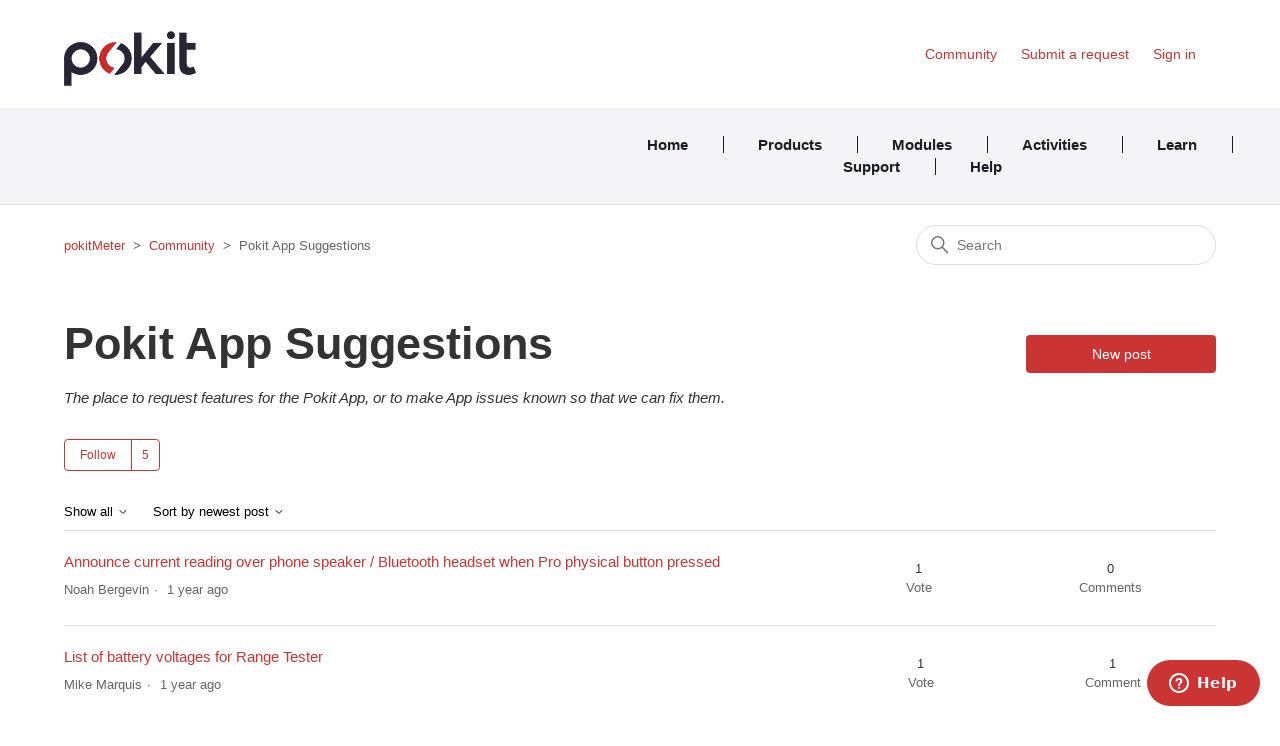

--- FILE ---
content_type: text/html; charset=utf-8
request_url: https://help.pokitmeter.com/hc/en-us/community/topics/360003121913-Pokit-App-Suggestions
body_size: 7700
content:
<!DOCTYPE html>
<html dir="ltr" lang="en-US">
<head>
  <meta charset="utf-8" />
  <!-- v26864 -->


  <title>Pokit App Suggestions &ndash; pokitMeter</title>

  

  <meta name="description" content="The place to request features for the Pokit App, or to make App issues known so that we can fix them." /><link href="https://help.pokitmeter.com/hc/en-us/community/topics/360003121913-Pokit-App-Suggestions" rel="canonical"><link rel="next" href="/hc/en-us/community/topics/360003121913-Pokit-App-Suggestions?after=ZAAAAAAAAAAAZD1YomIAAAAAaY86w2t%2FBAAA#">

  <link rel="stylesheet" href="//static.zdassets.com/hc/assets/application-f34d73e002337ab267a13449ad9d7955.css" media="all" id="stylesheet" />
  <link rel="stylesheet" type="text/css" href="/hc/theming_assets/2425434/360001047474/style.css?digest=9909651645455">

  <link rel="icon" type="image/x-icon" href="/hc/theming_assets/01HZH70QRRE6KGNMSPTMT976S3">

    

  <meta content="width=device-width, initial-scale=1.0" name="viewport" />
<link rel="stylesheet" href="https://use.fontawesome.com/releases/v5.0.13/css/all.css" integrity="sha384-DNOHZ68U8hZfKXOrtjWvjxusGo9WQnrNx2sqG0tfsghAvtVlRW3tvkXWZh58N9jp" crossorigin="anonymous" />

  
</head>
<body class="community-enabled">
  
  
  

  <a class="skip-navigation" tabindex="1" href="#main-content">Skip to main content</a>

<header class="header">
  <div class="logo">
    <a href="https://shop.pokitmeter.com/">
     	<img src="/hc/theming_assets/01HZH70QN86W0S031C30H28GSF" alt="pokitMeter Help Center home page">
    </a>
  </div>
  <div class="nav-wrapper">
    <button class="menu-button" aria-controls="user-nav" aria-expanded="false" aria-label="Toggle navigation menu">
      <svg xmlns="http://www.w3.org/2000/svg" width="16" height="16" focusable="false" viewBox="0 0 16 16" class="icon-menu">
        <path fill="none" stroke="currentColor" stroke-linecap="round" d="M1.5 3.5h13m-13 4h13m-13 4h13"/>
      </svg>
    </button>
    <nav class="user-nav" id="user-nav">
      
      <a href="/hc/en-us/community/topics">Community</a>
      <a class="submit-a-request" href="/hc/en-us/requests/new">Submit a request</a>
    </nav>
    
    
      <a class="sign-in" rel="nofollow" data-auth-action="signin" title="Opens a dialog" role="button" href="https://pokit.zendesk.com/access?brand_id=360001047474&amp;return_to=https%3A%2F%2Fhelp.pokitmeter.com%2Fhc%2Fen-us%2Fcommunity%2Ftopics%2F360003121913-Pokit-App-Suggestions">
        Sign in
      </a>
    
  </div>
</header>

<header class="mainheader">
  <div class="nav-container">
  <a href="https://shop.pokitmeter.com/" class="mainheader1" class="link-one">Home</a>
  <div class="dropdown"> 
  	<a href="https://shop.pokitmeter.com/pages/products"  class="mainheader1">Products</a>
  	<div class="dropdown-content">
      <a href="https://shop.pokitmeter.com/products/pokit-pro">Pokit Pro</a>
      <a href="https://shop.pokitmeter.com/products/pokitmeter">Pokit Meter</a>
      <a href="https://shop.pokitmeter.com/pages/pokit-clamp">Pokit Clamp</a>
      <a href="https://shop.pokitmeter.com/pages/accessories">Accessories</a>
      <a href="https://shop.pokitmeter.com/pages/bundles">Bundles</a>
    </div>
  </div>
	<a href="https://shop.pokitmeter.com/pages/modules" class="mainheader1" class="link-one">Modules</a>
  <a href="https://shop.pokitmeter.com/pages/activities" class="mainheader1" class="link-one">Activities</a>
  <div class="dropdown">
  	<a href="https://shop.pokitmeter.com/pages/specifications" class="mainheader1">Learn</a>
    <div class="dropdown-content">
         <a href="https://shop.pokitmeter.com/pages/specifications">Specifications</a>
       	 <a href="https://shop.pokitmeter.com/blogs/all">Blog</a>
         <a href="https://help.pokitmeter.com/hc/en-us/sections/360001778934-F-A-Q">FAQ</a>
      	 <a href="https://help.pokitmeter.com/hc/en-us/sections/360002899214-Tutorials">Tutorials</a>
    </div>
  </div>
  <div class="dropdown"> 
  	<a href="https://help.pokitmeter.com/hc/en-us/requests/new"  class="mainheader1">Support</a>
  	<div class="dropdown-content">
  		<a href="https://help.pokitmeter.com/hc/en-us/requests/new">Submit a Support Request</a>
      <a href="https://help.pokitmeter.com/hc/en-us">Help Centre</a>
      <a href="https://help.pokitmeter.com/hc/en-us/community/topics">Forum</a>
    </div>
  </div>
  <a href="https://help.pokitmeter.com/hc/en-us"  class="mainheader2">Help</a>
</header>


  <main role="main">
    <div class="container-divider"></div>
<div class="container">
   <nav class="sub-nav">
    <ol class="breadcrumbs">
  
    <li title="pokitMeter">
      
        <a href="/hc/en-us">pokitMeter</a>
      
    </li>
  
    <li title="Community">
      
        <a href="/hc/en-us/community/topics">Community</a>
      
    </li>
  
    <li title="Pokit App Suggestions">
      
        Pokit App Suggestions
      
    </li>
  
</ol>

    <div class="search-container">
      <svg xmlns="http://www.w3.org/2000/svg" width="12" height="12" focusable="false" viewBox="0 0 12 12" class="search-icon">
        <circle cx="4.5" cy="4.5" r="4" fill="none" stroke="currentColor"/>
        <path stroke="currentColor" stroke-linecap="round" d="M11 11L7.5 7.5"/>
      </svg>
      <form role="search" class="search" data-search="" action="/hc/en-us/search" accept-charset="UTF-8" method="get"><input type="hidden" name="utf8" value="&#x2713;" autocomplete="off" /><input type="hidden" name="topic" id="topic" value="360003121913" autocomplete="off" />
<input type="search" name="query" id="query" placeholder="Search" aria-label="Search" /></form>
    </div>
  </nav>

  <header class="page-header">
    <h1>
      Pokit App Suggestions
      
    </h1>
    <span class="post-to-community">
      <a class="button button-large" href="/hc/en-us/community/posts/new?community_post%5Btopic_id%5D=360003121913">New post</a>
    </span>
  </header>
  <div class="community-header">
    <p class="page-header-description">The place to request features for the Pokit App, or to make App issues known so that we can fix them.</p>
    
      <div class="community-follow">
        <div data-helper="subscribe" data-json="{&quot;item&quot;:&quot;topic&quot;,&quot;url&quot;:&quot;/hc/en-us/community/topics/360003121913-Pokit-App-Suggestions/subscription.json&quot;,&quot;follow_label&quot;:&quot;Follow&quot;,&quot;unfollow_label&quot;:&quot;Unfollow&quot;,&quot;following_label&quot;:&quot;Following&quot;,&quot;follower_count&quot;:5,&quot;can_subscribe&quot;:true,&quot;is_subscribed&quot;:false,&quot;options&quot;:[{&quot;label&quot;:&quot;New posts&quot;,&quot;url&quot;:&quot;/hc/en-us/community/topics/360003121913-Pokit-App-Suggestions/subscription.json?subscribe_to_grandchildren=false&quot;,&quot;selected&quot;:false},{&quot;label&quot;:&quot;New posts and comments&quot;,&quot;url&quot;:&quot;/hc/en-us/community/topics/360003121913-Pokit-App-Suggestions/subscription.json?subscribe_to_grandchildren=true&quot;,&quot;selected&quot;:false}]}"></div>
      </div>
    
  </div>

  <div class="topic-header">
    <span class="topic-filters">
      <span class="dropdown">
        <button class="dropdown-toggle" aria-haspopup="true">
          Show all
          <svg xmlns="http://www.w3.org/2000/svg" width="12" height="12" focusable="false" viewBox="0 0 12 12" class="dropdown-chevron-icon">
            <path fill="none" stroke="currentColor" stroke-linecap="round" d="M3 4.5l2.6 2.6c.2.2.5.2.7 0L9 4.5"/>
          </svg>
        </button>
        <span class="dropdown-menu" role="menu">
          
            <a href="/hc/en-us/community/topics/360003121913-Pokit-App-Suggestions?filter_by=all" aria-selected="true" role="menuitem">
              All
            </a>
          
            <a href="/hc/en-us/community/topics/360003121913-Pokit-App-Suggestions?filter_by=planned" aria-selected="false" role="menuitem">
              Planned
            </a>
          
            <a href="/hc/en-us/community/topics/360003121913-Pokit-App-Suggestions?filter_by=not_planned" aria-selected="false" role="menuitem">
              Not planned
            </a>
          
            <a href="/hc/en-us/community/topics/360003121913-Pokit-App-Suggestions?filter_by=completed" aria-selected="false" role="menuitem">
              Completed
            </a>
          
            <a href="/hc/en-us/community/topics/360003121913-Pokit-App-Suggestions?filter_by=answered" aria-selected="false" role="menuitem">
              Answered
            </a>
          
            <a href="/hc/en-us/community/topics/360003121913-Pokit-App-Suggestions?filter_by=none" aria-selected="false" role="menuitem">
              No status
            </a>
          
        </span>
      </span>
      <span class="dropdown">
        <button class="dropdown-toggle" aria-haspopup="true">
          Sort by newest post
          <svg xmlns="http://www.w3.org/2000/svg" width="12" height="12" focusable="false" viewBox="0 0 12 12" class="dropdown-chevron-icon">
            <path fill="none" stroke="currentColor" stroke-linecap="round" d="M3 4.5l2.6 2.6c.2.2.5.2.7 0L9 4.5"/>
          </svg>
        </button>
        <span class="dropdown-menu" role="menu">
          
            <a href="/hc/en-us/community/topics/360003121913-Pokit-App-Suggestions?sort_by=created_at" aria-selected="true" role="menuitem">
              Newest post
            </a>
          
            <a href="/hc/en-us/community/topics/360003121913-Pokit-App-Suggestions?sort_by=recent_activity" aria-selected="false" role="menuitem">
              Recent activity
            </a>
          
            <a href="/hc/en-us/community/topics/360003121913-Pokit-App-Suggestions?sort_by=votes" aria-selected="false" role="menuitem">
              Votes
            </a>
          
            <a href="/hc/en-us/community/topics/360003121913-Pokit-App-Suggestions?sort_by=comments" aria-selected="false" role="menuitem">
              Comments
            </a>
          
        </span>
      </span>
    </span>
  </div>

  <div id="main-content" class="posts-list striped-list">
    
      <section role="region" aria-labelledby="title-11752299150479">
        <div class="striped-list-item ">
          <span class="striped-list-info">
            <a href="https://help.pokitmeter.com/hc/en-us/community/posts/11752299150479-Announce-current-reading-over-phone-speaker-Bluetooth-headset-when-Pro-physical-button-pressed" id="title-11752299150479" class="striped-list-title">Announce current reading over phone speaker / Bluetooth headset when Pro physical button pressed</a>
            <span class="post-overview-item">
              

              

              
              
            </span>

            <ul class="meta-group">
              <li class="meta-data">Noah Bergevin</li>
              
                <li class="meta-data"><time datetime="2025-01-17T21:23:15Z" title="2025-01-17T21:23:15Z" data-datetime="relative">January 17, 2025 21:23</time></li>
              
            </ul>
          </span>

          <div class="post-overview-count striped-list-count">
            <span class="striped-list-count-item">
              <span class="striped-list-number">1</span>
              vote
            </span>
            <span class="striped-list-count-item">
              <span class="striped-list-number">0</span>
              comments
            </span>
          </div>
        </div>
      </section>
    
      <section role="region" aria-labelledby="title-10558606883343">
        <div class="striped-list-item ">
          <span class="striped-list-info">
            <a href="https://help.pokitmeter.com/hc/en-us/community/posts/10558606883343-List-of-battery-voltages-for-Range-Tester" id="title-10558606883343" class="striped-list-title">List of battery voltages for Range Tester</a>
            <span class="post-overview-item">
              

              

              
              
            </span>

            <ul class="meta-group">
              <li class="meta-data">Mike Marquis</li>
              
                <li class="meta-data"><time datetime="2024-08-27T22:44:28Z" title="2024-08-27T22:44:28Z" data-datetime="relative">August 27, 2024 22:44</time></li>
              
            </ul>
          </span>

          <div class="post-overview-count striped-list-count">
            <span class="striped-list-count-item">
              <span class="striped-list-number">1</span>
              vote
            </span>
            <span class="striped-list-count-item">
              <span class="striped-list-number">1</span>
              comment
            </span>
          </div>
        </div>
      </section>
    
      <section role="region" aria-labelledby="title-10510245737359">
        <div class="striped-list-item ">
          <span class="striped-list-info">
            <a href="https://help.pokitmeter.com/hc/en-us/community/posts/10510245737359-Issues-with-website-login-app-login" id="title-10510245737359" class="striped-list-title">Issues with website login, app login</a>
            <span class="post-overview-item">
              

              

              
              
            </span>

            <ul class="meta-group">
              <li class="meta-data">Jack Jansen</li>
              
                <li class="meta-data"><time datetime="2024-08-21T09:05:30Z" title="2024-08-21T09:05:30Z" data-datetime="relative">August 21, 2024 09:05</time></li>
              
            </ul>
          </span>

          <div class="post-overview-count striped-list-count">
            <span class="striped-list-count-item">
              <span class="striped-list-number">0</span>
              votes
            </span>
            <span class="striped-list-count-item">
              <span class="striped-list-number">4</span>
              comments
            </span>
          </div>
        </div>
      </section>
    
      <section role="region" aria-labelledby="title-10269681729167">
        <div class="striped-list-item ">
          <span class="striped-list-info">
            <a href="https://help.pokitmeter.com/hc/en-us/community/posts/10269681729167-Pokit-and-Pokit-Pro-displayed-simultaneously" id="title-10269681729167" class="striped-list-title">Pokit and Pokit Pro displayed simultaneously?</a>
            <span class="post-overview-item">
              

              

              
              
            </span>

            <ul class="meta-group">
              <li class="meta-data">Rob Heath</li>
              
                <li class="meta-data"><time datetime="2024-07-22T16:24:25Z" title="2024-07-22T16:24:25Z" data-datetime="relative">July 22, 2024 16:24</time></li>
              
            </ul>
          </span>

          <div class="post-overview-count striped-list-count">
            <span class="striped-list-count-item">
              <span class="striped-list-number">0</span>
              votes
            </span>
            <span class="striped-list-count-item">
              <span class="striped-list-number">1</span>
              comment
            </span>
          </div>
        </div>
      </section>
    
      <section role="region" aria-labelledby="title-10241644716943">
        <div class="striped-list-item ">
          <span class="striped-list-info">
            <a href="https://help.pokitmeter.com/hc/en-us/community/posts/10241644716943-Feature-Request-Select-desired-u-div-t-div-without-dragging" id="title-10241644716943" class="striped-list-title">Feature Request - Select desired u/div &amp; t/div without dragging</a>
            <span class="post-overview-item">
              

              

              
              
            </span>

            <ul class="meta-group">
              <li class="meta-data">BJerew</li>
              
                <li class="meta-data"><time datetime="2024-07-18T12:18:40Z" title="2024-07-18T12:18:40Z" data-datetime="relative">July 18, 2024 12:18</time></li>
              
            </ul>
          </span>

          <div class="post-overview-count striped-list-count">
            <span class="striped-list-count-item">
              <span class="striped-list-number">0</span>
              votes
            </span>
            <span class="striped-list-count-item">
              <span class="striped-list-number">1</span>
              comment
            </span>
          </div>
        </div>
      </section>
    
      <section role="region" aria-labelledby="title-9123763924751">
        <div class="striped-list-item ">
          <span class="striped-list-info">
            <a href="https://help.pokitmeter.com/hc/en-us/community/posts/9123763924751-resistance-on-scope-datalogger-to-detect-cable-faults" id="title-9123763924751" class="striped-list-title">resistance on scope/datalogger to detect cable faults. </a>
            <span class="post-overview-item">
              

              

              
              
            </span>

            <ul class="meta-group">
              <li class="meta-data">Matthijs Keuper</li>
              
                <li class="meta-data"><time datetime="2024-02-28T10:30:13Z" title="2024-02-28T10:30:13Z" data-datetime="relative">February 28, 2024 10:30</time></li>
              
            </ul>
          </span>

          <div class="post-overview-count striped-list-count">
            <span class="striped-list-count-item">
              <span class="striped-list-number">0</span>
              votes
            </span>
            <span class="striped-list-count-item">
              <span class="striped-list-number">1</span>
              comment
            </span>
          </div>
        </div>
      </section>
    
      <section role="region" aria-labelledby="title-8602005847951">
        <div class="striped-list-item ">
          <span class="striped-list-info">
            <a href="https://help.pokitmeter.com/hc/en-us/community/posts/8602005847951-Fat-finger-frustrations" id="title-8602005847951" class="striped-list-title">Fat finger frustrations</a>
            <span class="post-overview-item">
              

              

              
              
            </span>

            <ul class="meta-group">
              <li class="meta-data">Benjamin Bex</li>
              
                <li class="meta-data"><time datetime="2023-12-14T19:36:22Z" title="2023-12-14T19:36:22Z" data-datetime="relative">December 14, 2023 19:36</time></li>
              
            </ul>
          </span>

          <div class="post-overview-count striped-list-count">
            <span class="striped-list-count-item">
              <span class="striped-list-number">0</span>
              votes
            </span>
            <span class="striped-list-count-item">
              <span class="striped-list-number">0</span>
              comments
            </span>
          </div>
        </div>
      </section>
    
      <section role="region" aria-labelledby="title-8397283482255">
        <div class="striped-list-item ">
          <span class="striped-list-info">
            <a href="https://help.pokitmeter.com/hc/en-us/community/posts/8397283482255-Pokit-connecting-directly-to-iWatch" id="title-8397283482255" class="striped-list-title">Pokit connecting directly to iWatch</a>
            <span class="post-overview-item">
              

              

              
              
            </span>

            <ul class="meta-group">
              <li class="meta-data">Michael Resnick</li>
              
                <li class="meta-data"><time datetime="2023-11-18T21:39:31Z" title="2023-11-18T21:39:31Z" data-datetime="relative">November 18, 2023 21:39</time></li>
              
            </ul>
          </span>

          <div class="post-overview-count striped-list-count">
            <span class="striped-list-count-item">
              <span class="striped-list-number">0</span>
              votes
            </span>
            <span class="striped-list-count-item">
              <span class="striped-list-number">1</span>
              comment
            </span>
          </div>
        </div>
      </section>
    
      <section role="region" aria-labelledby="title-7271599649807">
        <div class="striped-list-item ">
          <span class="striped-list-info">
            <a href="https://help.pokitmeter.com/hc/en-us/community/posts/7271599649807-fyi-app-ios-1-7-issues-with-ipad-pro-12-9-and-pairing" id="title-7271599649807" class="striped-list-title">fyi: app ios 1.7 issues with ipad pro 12.9 and pairing</a>
            <span class="post-overview-item">
              

              

              
              
            </span>

            <ul class="meta-group">
              <li class="meta-data">Joe Villa</li>
              
                <li class="meta-data"><time datetime="2023-06-24T16:01:58Z" title="2023-06-24T16:01:58Z" data-datetime="relative">June 24, 2023 16:01</time></li>
              
            </ul>
          </span>

          <div class="post-overview-count striped-list-count">
            <span class="striped-list-count-item">
              <span class="striped-list-number">0</span>
              votes
            </span>
            <span class="striped-list-count-item">
              <span class="striped-list-number">3</span>
              comments
            </span>
          </div>
        </div>
      </section>
    
      <section role="region" aria-labelledby="title-6972842733583">
        <div class="striped-list-item ">
          <span class="striped-list-info">
            <a href="https://help.pokitmeter.com/hc/en-us/community/posts/6972842733583-Math-channel-custom-probes" id="title-6972842733583" class="striped-list-title">Math channel custom probes</a>
            <span class="post-overview-item">
              

              

              
              
            </span>

            <ul class="meta-group">
              <li class="meta-data">Marcus Johnson</li>
              
                <li class="meta-data"><time datetime="2025-10-12T21:36:49Z" title="2025-10-12T21:36:49Z" data-datetime="relative">October 12, 2025 21:36</time></li>
                <li class="meta-data">Edited</li>
              
            </ul>
          </span>

          <div class="post-overview-count striped-list-count">
            <span class="striped-list-count-item">
              <span class="striped-list-number">1</span>
              vote
            </span>
            <span class="striped-list-count-item">
              <span class="striped-list-number">1</span>
              comment
            </span>
          </div>
        </div>
      </section>
    
      <section role="region" aria-labelledby="title-6920907715599">
        <div class="striped-list-item ">
          <span class="striped-list-info">
            <a href="https://help.pokitmeter.com/hc/en-us/community/posts/6920907715599-Min-Max-across-all-channels" id="title-6920907715599" class="striped-list-title">Min/Max across all channels</a>
            <span class="post-overview-item">
              

              

              
              
            </span>

            <ul class="meta-group">
              <li class="meta-data">Peter Roberto</li>
              
                <li class="meta-data"><time datetime="2023-05-05T22:53:39Z" title="2023-05-05T22:53:39Z" data-datetime="relative">May 05, 2023 22:53</time></li>
              
            </ul>
          </span>

          <div class="post-overview-count striped-list-count">
            <span class="striped-list-count-item">
              <span class="striped-list-number">0</span>
              votes
            </span>
            <span class="striped-list-count-item">
              <span class="striped-list-number">1</span>
              comment
            </span>
          </div>
        </div>
      </section>
    
      <section role="region" aria-labelledby="title-6418331752079">
        <div class="striped-list-item ">
          <span class="striped-list-info">
            <a href="https://help.pokitmeter.com/hc/en-us/community/posts/6418331752079-Multi-channel-datalogging" id="title-6418331752079" class="striped-list-title">Multi-channel datalogging</a>
            <span class="post-overview-item">
              

              

              
              
            </span>

            <ul class="meta-group">
              <li class="meta-data">Shane Christopherson</li>
              
                <li class="meta-data"><time datetime="2023-02-17T06:40:36Z" title="2023-02-17T06:40:36Z" data-datetime="relative">February 17, 2023 06:40</time></li>
              
            </ul>
          </span>

          <div class="post-overview-count striped-list-count">
            <span class="striped-list-count-item">
              <span class="striped-list-number">2</span>
              votes
            </span>
            <span class="striped-list-count-item">
              <span class="striped-list-number">1</span>
              comment
            </span>
          </div>
        </div>
      </section>
    
      <section role="region" aria-labelledby="title-6413657892367">
        <div class="striped-list-item ">
          <span class="striped-list-info">
            <a href="https://help.pokitmeter.com/hc/en-us/community/posts/6413657892367-Mode-to-have-classic-free-running-CRT-oscilloscope-to-help-with-setting-trigger" id="title-6413657892367" class="striped-list-title">Mode to have &quot;classic free-running CRT oscilloscope&quot; to help with setting trigger</a>
            <span class="post-overview-item">
              

              

              
              
            </span>

            <ul class="meta-group">
              <li class="meta-data">Jack Jansen</li>
              
                <li class="meta-data"><time datetime="2023-02-16T17:36:23Z" title="2023-02-16T17:36:23Z" data-datetime="relative">February 16, 2023 17:36</time></li>
              
            </ul>
          </span>

          <div class="post-overview-count striped-list-count">
            <span class="striped-list-count-item">
              <span class="striped-list-number">2</span>
              votes
            </span>
            <span class="striped-list-count-item">
              <span class="striped-list-number">1</span>
              comment
            </span>
          </div>
        </div>
      </section>
    
      <section role="region" aria-labelledby="title-6411585261327">
        <div class="striped-list-item ">
          <span class="striped-list-info">
            <a href="https://help.pokitmeter.com/hc/en-us/community/posts/6411585261327-Rs232-can-I2c-spi-when-using-2-pokit-pro-etc-Protocol-decoding-in-real-time" id="title-6411585261327" class="striped-list-title">Rs232, can, I2c, spi (when using 2 pokit pro), etc... Protocol decoding in real time</a>
            <span class="post-overview-item">
              

              

              
              
            </span>

            <ul class="meta-group">
              <li class="meta-data">Nbremond</li>
              
                <li class="meta-data"><time datetime="2023-02-16T07:47:22Z" title="2023-02-16T07:47:22Z" data-datetime="relative">February 16, 2023 07:47</time></li>
              
            </ul>
          </span>

          <div class="post-overview-count striped-list-count">
            <span class="striped-list-count-item">
              <span class="striped-list-number">7</span>
              votes
            </span>
            <span class="striped-list-count-item">
              <span class="striped-list-number">4</span>
              comments
            </span>
          </div>
        </div>
      </section>
    
      <section role="region" aria-labelledby="title-6410413960719">
        <div class="striped-list-item ">
          <span class="striped-list-info">
            <a href="https://help.pokitmeter.com/hc/en-us/community/posts/6410413960719-Apple-Watch-keep-screen-on" id="title-6410413960719" class="striped-list-title">Apple Watch keep screen on</a>
            <span class="post-overview-item">
              

              

              
              
            </span>

            <ul class="meta-group">
              <li class="meta-data">Scuddoo</li>
              
                <li class="meta-data"><time datetime="2023-02-16T04:27:38Z" title="2023-02-16T04:27:38Z" data-datetime="relative">February 16, 2023 04:27</time></li>
              
            </ul>
          </span>

          <div class="post-overview-count striped-list-count">
            <span class="striped-list-count-item">
              <span class="striped-list-number">0</span>
              votes
            </span>
            <span class="striped-list-count-item">
              <span class="striped-list-number">4</span>
              comments
            </span>
          </div>
        </div>
      </section>
    
      <section role="region" aria-labelledby="title-6410398416655">
        <div class="striped-list-item ">
          <span class="striped-list-info">
            <a href="https://help.pokitmeter.com/hc/en-us/community/posts/6410398416655-Logging-of-resistance-and-others" id="title-6410398416655" class="striped-list-title">Logging of resistance and others</a>
            <span class="post-overview-item">
              

              

              
              
            </span>

            <ul class="meta-group">
              <li class="meta-data">Scuddoo</li>
              
                <li class="meta-data"><time datetime="2023-02-16T04:19:01Z" title="2023-02-16T04:19:01Z" data-datetime="relative">February 16, 2023 04:19</time></li>
              
            </ul>
          </span>

          <div class="post-overview-count striped-list-count">
            <span class="striped-list-count-item">
              <span class="striped-list-number">1</span>
              vote
            </span>
            <span class="striped-list-count-item">
              <span class="striped-list-number">1</span>
              comment
            </span>
          </div>
        </div>
      </section>
    
      <section role="region" aria-labelledby="title-6327829201039">
        <div class="striped-list-item ">
          <span class="striped-list-info">
            <a href="https://help.pokitmeter.com/hc/en-us/community/posts/6327829201039-Portrait-rotated-view-on-phone-and-geo-tagging" id="title-6327829201039" class="striped-list-title">Portrait rotated view on phone and geo tagging</a>
            <span class="post-overview-item">
              

              

              
              
            </span>

            <ul class="meta-group">
              <li class="meta-data">Konrad Bergen</li>
              
                <li class="meta-data"><time datetime="2023-02-04T16:15:19Z" title="2023-02-04T16:15:19Z" data-datetime="relative">February 04, 2023 16:15</time></li>
                <li class="meta-data">Edited</li>
              
            </ul>
          </span>

          <div class="post-overview-count striped-list-count">
            <span class="striped-list-count-item">
              <span class="striped-list-number">1</span>
              vote
            </span>
            <span class="striped-list-count-item">
              <span class="striped-list-number">3</span>
              comments
            </span>
          </div>
        </div>
      </section>
    
      <section role="region" aria-labelledby="title-6266077489167">
        <div class="striped-list-item ">
          <span class="striped-list-info">
            <a href="https://help.pokitmeter.com/hc/en-us/community/posts/6266077489167-Standalone-probe-mode-similar-to-Offline-continuity-test" id="title-6266077489167" class="striped-list-title">Standalone probe mode (similar to Offline continuity test)</a>
            <span class="post-overview-item">
              

              

              
              
            </span>

            <ul class="meta-group">
              <li class="meta-data">Jared Ehst</li>
              
                <li class="meta-data"><time datetime="2023-01-23T14:22:54Z" title="2023-01-23T14:22:54Z" data-datetime="relative">January 23, 2023 14:22</time></li>
              
            </ul>
          </span>

          <div class="post-overview-count striped-list-count">
            <span class="striped-list-count-item">
              <span class="striped-list-number">7</span>
              votes
            </span>
            <span class="striped-list-count-item">
              <span class="striped-list-number">0</span>
              comments
            </span>
          </div>
        </div>
      </section>
    
      <section role="region" aria-labelledby="title-5729947672847">
        <div class="striped-list-item ">
          <span class="striped-list-info">
            <a href="https://help.pokitmeter.com/hc/en-us/community/posts/5729947672847-PC-support-for-longetivity" id="title-5729947672847" class="striped-list-title">PC support for longetivity</a>
            <span class="post-overview-item">
              

              

              
              
            </span>

            <ul class="meta-group">
              <li class="meta-data">Joshua McMillin</li>
              
                <li class="meta-data"><time datetime="2022-10-24T17:06:58Z" title="2022-10-24T17:06:58Z" data-datetime="relative">October 24, 2022 17:06</time></li>
              
            </ul>
          </span>

          <div class="post-overview-count striped-list-count">
            <span class="striped-list-count-item">
              <span class="striped-list-number">11</span>
              votes
            </span>
            <span class="striped-list-count-item">
              <span class="striped-list-number">2</span>
              comments
            </span>
          </div>
        </div>
      </section>
    
      <section role="region" aria-labelledby="title-5477786014991">
        <div class="striped-list-item ">
          <span class="striped-list-info">
            <a href="https://help.pokitmeter.com/hc/en-us/community/posts/5477786014991-Continuity-mute-option" id="title-5477786014991" class="striped-list-title">Continuity mute option</a>
            <span class="post-overview-item">
              

              

              
              
            </span>

            <ul class="meta-group">
              <li class="meta-data">Ben Tate</li>
              
                <li class="meta-data"><time datetime="2022-09-10T11:35:43Z" title="2022-09-10T11:35:43Z" data-datetime="relative">September 10, 2022 11:35</time></li>
              
            </ul>
          </span>

          <div class="post-overview-count striped-list-count">
            <span class="striped-list-count-item">
              <span class="striped-list-number">0</span>
              votes
            </span>
            <span class="striped-list-count-item">
              <span class="striped-list-number">0</span>
              comments
            </span>
          </div>
        </div>
      </section>
    
      <section role="region" aria-labelledby="title-5466746211599">
        <div class="striped-list-item ">
          <span class="striped-list-info">
            <a href="https://help.pokitmeter.com/hc/en-us/community/posts/5466746211599-App-for-Garmin-watches" id="title-5466746211599" class="striped-list-title">App for Garmin watches.</a>
            <span class="post-overview-item">
              

              

              
              
            </span>

            <ul class="meta-group">
              <li class="meta-data">Jani Sahamies</li>
              
                <li class="meta-data"><time datetime="2022-09-08T07:44:21Z" title="2022-09-08T07:44:21Z" data-datetime="relative">September 08, 2022 07:44</time></li>
              
            </ul>
          </span>

          <div class="post-overview-count striped-list-count">
            <span class="striped-list-count-item">
              <span class="striped-list-number">9</span>
              votes
            </span>
            <span class="striped-list-count-item">
              <span class="striped-list-number">2</span>
              comments
            </span>
          </div>
        </div>
      </section>
    
      <section role="region" aria-labelledby="title-5269627551759">
        <div class="striped-list-item ">
          <span class="striped-list-info">
            <a href="https://help.pokitmeter.com/hc/en-us/community/posts/5269627551759-PC-App" id="title-5269627551759" class="striped-list-title">PC App?</a>
            <span class="post-overview-item">
              

              

              
              
            </span>

            <ul class="meta-group">
              <li class="meta-data">Mark Stevenson</li>
              
                <li class="meta-data"><time datetime="2022-08-06T13:24:53Z" title="2022-08-06T13:24:53Z" data-datetime="relative">August 06, 2022 13:24</time></li>
              
            </ul>
          </span>

          <div class="post-overview-count striped-list-count">
            <span class="striped-list-count-item">
              <span class="striped-list-number">12</span>
              votes
            </span>
            <span class="striped-list-count-item">
              <span class="striped-list-number">11</span>
              comments
            </span>
          </div>
        </div>
      </section>
    
      <section role="region" aria-labelledby="title-5247212726799">
        <div class="striped-list-item ">
          <span class="striped-list-info">
            <a href="https://help.pokitmeter.com/hc/en-us/community/posts/5247212726799-Lock-the-oscillator-settings-when-using-it" id="title-5247212726799" class="striped-list-title">Lock the oscillator settings when using it</a>
            <span class="post-overview-item">
              

              

              
              
            </span>

            <ul class="meta-group">
              <li class="meta-data">Alan Tilley</li>
              
                <li class="meta-data"><time datetime="2022-08-02T15:13:51Z" title="2022-08-02T15:13:51Z" data-datetime="relative">August 02, 2022 15:13</time></li>
              
            </ul>
          </span>

          <div class="post-overview-count striped-list-count">
            <span class="striped-list-count-item">
              <span class="striped-list-number">3</span>
              votes
            </span>
            <span class="striped-list-count-item">
              <span class="striped-list-number">3</span>
              comments
            </span>
          </div>
        </div>
      </section>
    
      <section role="region" aria-labelledby="title-5212936037775">
        <div class="striped-list-item ">
          <span class="striped-list-info">
            <a href="https://help.pokitmeter.com/hc/en-us/community/posts/5212936037775-Frequency-logging" id="title-5212936037775" class="striped-list-title">Frequency logging</a>
            <span class="post-overview-item">
              

              

              
              
            </span>

            <ul class="meta-group">
              <li class="meta-data">Erik van der Boom</li>
              
                <li class="meta-data"><time datetime="2022-07-27T06:45:27Z" title="2022-07-27T06:45:27Z" data-datetime="relative">July 27, 2022 06:45</time></li>
              
            </ul>
          </span>

          <div class="post-overview-count striped-list-count">
            <span class="striped-list-count-item">
              <span class="striped-list-number">2</span>
              votes
            </span>
            <span class="striped-list-count-item">
              <span class="striped-list-number">1</span>
              comment
            </span>
          </div>
        </div>
      </section>
    
      <section role="region" aria-labelledby="title-5208395623183">
        <div class="striped-list-item ">
          <span class="striped-list-info">
            <a href="https://help.pokitmeter.com/hc/en-us/community/posts/5208395623183-Basic-math-on-signal-processing" id="title-5208395623183" class="striped-list-title">Basic math on signal processing</a>
            <span class="post-overview-item">
              

              

              
              
            </span>

            <ul class="meta-group">
              <li class="meta-data">Valentin Becheanu</li>
              
                <li class="meta-data"><time datetime="2022-07-26T14:05:55Z" title="2022-07-26T14:05:55Z" data-datetime="relative">July 26, 2022 14:05</time></li>
              
            </ul>
          </span>

          <div class="post-overview-count striped-list-count">
            <span class="striped-list-count-item">
              <span class="striped-list-number">6</span>
              votes
            </span>
            <span class="striped-list-count-item">
              <span class="striped-list-number">0</span>
              comments
            </span>
          </div>
        </div>
      </section>
    
      <section role="region" aria-labelledby="title-5126164806031">
        <div class="striped-list-item ">
          <span class="striped-list-info">
            <a href="https://help.pokitmeter.com/hc/en-us/community/posts/5126164806031-Add-mV-or-mA-labels-to-low-values-instead-of-0-00xyz" id="title-5126164806031" class="striped-list-title">Add mV or mA labels to low values instead of 0.00xyz</a>
            <span class="post-overview-item">
              

              

              
              
            </span>

            <ul class="meta-group">
              <li class="meta-data">M.R. Smith</li>
              
                <li class="meta-data"><time datetime="2022-07-11T20:30:17Z" title="2022-07-11T20:30:17Z" data-datetime="relative">July 11, 2022 20:30</time></li>
              
            </ul>
          </span>

          <div class="post-overview-count striped-list-count">
            <span class="striped-list-count-item">
              <span class="striped-list-number">2</span>
              votes
            </span>
            <span class="striped-list-count-item">
              <span class="striped-list-number">2</span>
              comments
            </span>
          </div>
        </div>
      </section>
    
      <section role="region" aria-labelledby="title-5114596399119">
        <div class="striped-list-item ">
          <span class="striped-list-info">
            <a href="https://help.pokitmeter.com/hc/en-us/community/posts/5114596399119-Active-Device-Tray" id="title-5114596399119" class="striped-list-title">Active Device Tray</a>
            <span class="post-overview-item">
              

              

              
              
            </span>

            <ul class="meta-group">
              <li class="meta-data">Jonathan Harper</li>
              
                <li class="meta-data"><time datetime="2022-07-09T03:19:22Z" title="2022-07-09T03:19:22Z" data-datetime="relative">July 09, 2022 03:19</time></li>
              
            </ul>
          </span>

          <div class="post-overview-count striped-list-count">
            <span class="striped-list-count-item">
              <span class="striped-list-number">2</span>
              votes
            </span>
            <span class="striped-list-count-item">
              <span class="striped-list-number">1</span>
              comment
            </span>
          </div>
        </div>
      </section>
    
      <section role="region" aria-labelledby="title-5054669800207">
        <div class="striped-list-item ">
          <span class="striped-list-info">
            <a href="https://help.pokitmeter.com/hc/en-us/community/posts/5054669800207-Pokit-Pro-and-Pokit-App" id="title-5054669800207" class="striped-list-title">Pokit Pro and Pokit App</a>
            <span class="post-overview-item">
              

              

              
              
            </span>

            <ul class="meta-group">
              <li class="meta-data">Clark Guest</li>
              
                <li class="meta-data"><time datetime="2022-06-28T23:29:08Z" title="2022-06-28T23:29:08Z" data-datetime="relative">June 28, 2022 23:29</time></li>
              
            </ul>
          </span>

          <div class="post-overview-count striped-list-count">
            <span class="striped-list-count-item">
              <span class="striped-list-number">3</span>
              votes
            </span>
            <span class="striped-list-count-item">
              <span class="striped-list-number">2</span>
              comments
            </span>
          </div>
        </div>
      </section>
    
      <section role="region" aria-labelledby="title-4945291154063">
        <div class="striped-list-item ">
          <span class="striped-list-info">
            <a href="https://help.pokitmeter.com/hc/en-us/community/posts/4945291154063-Sticky-settings" id="title-4945291154063" class="striped-list-title">Sticky settings</a>
            <span class="post-overview-item">
              

              

              
              
            </span>

            <ul class="meta-group">
              <li class="meta-data">Mike Marquis</li>
              
                <li class="meta-data"><time datetime="2022-06-09T20:32:22Z" title="2022-06-09T20:32:22Z" data-datetime="relative">June 09, 2022 20:32</time></li>
              
            </ul>
          </span>

          <div class="post-overview-count striped-list-count">
            <span class="striped-list-count-item">
              <span class="striped-list-number">2</span>
              votes
            </span>
            <span class="striped-list-count-item">
              <span class="striped-list-number">0</span>
              comments
            </span>
          </div>
        </div>
      </section>
    
      <section role="region" aria-labelledby="title-4945315314319">
        <div class="striped-list-item ">
          <span class="striped-list-info">
            <a href="https://help.pokitmeter.com/hc/en-us/community/posts/4945315314319-Remove-the-600V-nag-screen-as-an-option" id="title-4945315314319" class="striped-list-title">Remove the 600V &quot;nag&quot; screen as an option</a>
            <span class="post-overview-item">
              

              

              
              
            </span>

            <ul class="meta-group">
              <li class="meta-data">Mike Marquis</li>
              
                <li class="meta-data"><time datetime="2022-06-09T20:29:49Z" title="2022-06-09T20:29:49Z" data-datetime="relative">June 09, 2022 20:29</time></li>
              
            </ul>
          </span>

          <div class="post-overview-count striped-list-count">
            <span class="striped-list-count-item">
              <span class="striped-list-number">4</span>
              votes
            </span>
            <span class="striped-list-count-item">
              <span class="striped-list-number">0</span>
              comments
            </span>
          </div>
        </div>
      </section>
    
  </div>
  <nav class="pagination">
  <ul class="pagination-list">
    

    
      <li class="pagination-next">
        <a href="/hc/en-us/community/topics/360003121913-Pokit-App-Suggestions?after=ZAAAAAAAAAAAZD1YomIAAAAAaY86w2t%2FBAAA#posts"
          class="pagination-next-link"
          rel="next"
        >
          <span class="pagination-next-text">Next</span>
          <span class="pagination-next-icon" aria-hidden="true">›</span>
      </a>
      </li>

      <li class="pagination-last">
        <a href="/hc/en-us/community/topics/360003121913-Pokit-App-Suggestions?before=bGFzdF9wYWdl#posts" class="pagination-last-link">
          <span class="pagination-last-text">Last</span>
          <span class="pagination-last-icon" aria-hidden="true">»</span>
        </a>
      </li>
    
  </ul>
</nav>

</div>

<section class="container community-footer">
  <h2 class="community-footer-title">Didn't find what you were looking for?</h2>
  <a class="button button-large" href="/hc/en-us/community/posts/new">New post</a>
</section>

  </main>

  <footer class="footer">

      <ul class="share">
  <li>
    <a class="instagram socials" href="https://www.instagram.com/pokit.innovations/">
      <i class="fab fa-instagram"></i>
    </a>
  </li>
  <li>
    <a class="facebook socials" href="https://www.facebook.com/pokit.innovations">
      <i class="fab fa-facebook-f"></i>
    </a>
  </li>
</ul>
  
    
    <div class="footer-language-selector">
      
    </div>
  </div>
</footer>


    <div class="powered-by-zendesk">
  <svg xmlns="http://www.w3.org/2000/svg" width="26" height="26" focusable="false" viewBox="0 0 26 26">
    <path d="M12 8.2v14.5H0zM12 3c0 3.3-2.7 6-6 6S0 6.3 0 3h12zm2 19.7c0-3.3 2.7-6 6-6s6 2.7 6 6H14zm0-5.2V3h12z"/>
  </svg>

  <a href="https://www.zendesk.com/service/help-center/?utm_source=helpcenter&utm_medium=poweredbyzendesk&utm_campaign=text&utm_content=Pokit+Innovations" target="_blank" rel="nofollow">Powered by Zendesk</a>
</div>


  <!-- / -->

  
  <script src="//static.zdassets.com/hc/assets/en-us.bbb3d4d87d0b571a9a1b.js"></script>
  

  <script type="text/javascript">
  /*

    Greetings sourcecode lurker!

    This is for internal Zendesk and legacy usage,
    we don't support or guarantee any of these values
    so please don't build stuff on top of them.

  */

  HelpCenter = {};
  HelpCenter.account = {"subdomain":"pokit","environment":"production","name":"Pokit Innovations"};
  HelpCenter.user = {"identifier":"da39a3ee5e6b4b0d3255bfef95601890afd80709","email":null,"name":"","role":"anonymous","avatar_url":"https://assets.zendesk.com/hc/assets/default_avatar.png","is_admin":false,"organizations":[],"groups":[]};
  HelpCenter.internal = {"asset_url":"//static.zdassets.com/hc/assets/","web_widget_asset_composer_url":"https://static.zdassets.com/ekr/snippet.js","current_session":{"locale":"en-us","csrf_token":"hc:hcobject:server:iZN0-fnjk7DKPTz67ekNhfMAR3PEOi1_tXIsx47u2CxjmOI2IkZaIssdUDCRnlunNvKyhK3Mnhy9YIZqawrirA","shared_csrf_token":null},"usage_tracking":{},"current_record_id":null,"current_record_url":null,"current_record_title":null,"current_text_direction":"ltr","current_brand_id":360001047474,"current_brand_name":"Pokit Innovations","current_brand_url":"https://pokit.zendesk.com","current_brand_active":true,"current_path":"/hc/en-us/community/topics/360003121913-Pokit-App-Suggestions","show_autocomplete_breadcrumbs":false,"user_info_changing_enabled":false,"has_user_profiles_enabled":true,"has_end_user_attachments":true,"user_aliases_enabled":false,"has_anonymous_kb_voting":false,"has_multi_language_help_center":true,"show_at_mentions":true,"embeddables_config":{"embeddables_web_widget":true,"embeddables_help_center_auth_enabled":false,"embeddables_connect_ipms":false},"answer_bot_subdomain":"static","gather_plan_state":"subscribed","has_article_verification":false,"has_gather":true,"has_ckeditor":false,"has_community_enabled":true,"has_community_badges":false,"has_community_post_content_tagging":false,"has_gather_content_tags":false,"has_guide_content_tags":true,"has_user_segments":true,"has_answer_bot_web_form_enabled":false,"has_garden_modals":false,"theming_cookie_key":"hc-da39a3ee5e6b4b0d3255bfef95601890afd80709-2-preview","is_preview":false,"has_search_settings_in_plan":true,"theming_api_version":2,"theming_settings":{"brand_color":"rgba(202, 53, 52, 1)","brand_text_color":"#FFFFFF","text_color":"#333333","link_color":"rgba(202, 53, 52, 1)","background_color":"#FFFFFF","heading_font":"Helvetica, Arial, sans-serif","text_font":"Helvetica, Arial, sans-serif","logo":"/hc/theming_assets/01HZH70QN86W0S031C30H28GSF","favicon":"/hc/theming_assets/01HZH70QRRE6KGNMSPTMT976S3","homepage_background_image":"/hc/theming_assets/01HZH70QXYJEGQKR40G35MA6FT","community_background_image":"/hc/theming_assets/01HZH70R3CKBKJRDCNDTVHEN35","community_image":"/hc/theming_assets/01HZH70RS8A3H25RCVVXF06AT1","instant_search":true,"scoped_kb_search":true,"scoped_community_search":true,"show_recent_activity":true,"show_articles_in_section":false,"show_article_author":false,"show_article_comments":true,"show_follow_article":true,"show_recently_viewed_articles":true,"show_related_articles":true,"show_article_sharing":true,"show_follow_section":true,"show_follow_post":true,"show_post_sharing":true,"show_follow_topic":true},"has_pci_credit_card_custom_field":false,"help_center_restricted":false,"is_assuming_someone_else":false,"flash_messages":[],"user_photo_editing_enabled":true,"user_preferred_locale":"en-us","base_locale":"en-us","login_url":"https://pokit.zendesk.com/access?brand_id=360001047474\u0026return_to=https%3A%2F%2Fhelp.pokitmeter.com%2Fhc%2Fen-us%2Fcommunity%2Ftopics%2F360003121913-Pokit-App-Suggestions","has_alternate_templates":false,"has_custom_statuses_enabled":true,"has_hc_generative_answers_setting_enabled":true,"has_generative_search_with_zgpt_enabled":false,"has_suggested_initial_questions_enabled":false,"has_guide_service_catalog":false,"has_service_catalog_search_poc":false,"has_service_catalog_itam":false,"has_csat_reverse_2_scale_in_mobile":false,"has_knowledge_navigation":false,"has_unified_navigation":false,"has_unified_navigation_eap_access":false,"has_csat_bet365_branding":false,"version":"v26864","dev_mode":false};
</script>

  
  
  <script src="//static.zdassets.com/hc/assets/hc_enduser-d7240b6eea31e24cbd47b3b04ab3c4c3.js"></script>
  <script type="text/javascript" src="/hc/theming_assets/2425434/360001047474/script.js?digest=9909651645455"></script>
  
</body>
</html>